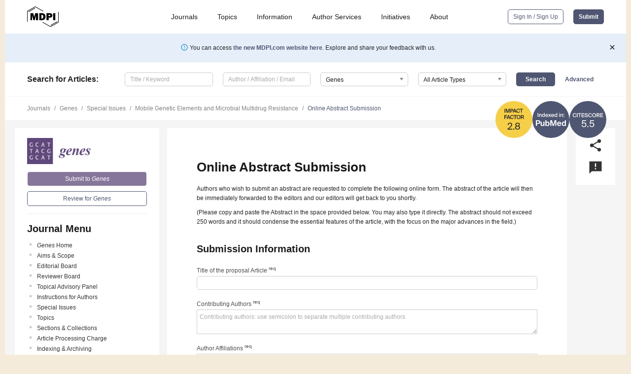

--- FILE ---
content_type: application/x-javascript
request_url: https://www.mdpi.com/journal/genes/sections/0/get/special_issues
body_size: 564
content:
[["1508","Feature Paper 2012"],["39616","Genes at Ten"],["9620","Genetics and Genomics of the Rhizobium-Legume Symbiosis"],["52631","Genomic Databases"],["29674","Recent Advances in Molecular Genetics Technologies: A Themed Issue Honouring Professor Werner Arber on the Occasion of his 90th Birthday"],["263042","Selected Papers from the International Conference on Intelligent Biology and Medicine (ICIBM 2025)"],["29456","Selected Papers from the Mobile Genetic Elements Conference, Woods Hole MA 2019"],["38159","Selected Papers from the SEBBM Congress 2020"],["165276","Single-Cell Genomics Moving Forward"],["196220","Systems Genetics and Genomics of Green Microalgae"]]

--- FILE ---
content_type: application/javascript
request_url: https://pub.mdpi-res.com/assets/js/proposalForm.js?66b83d08120a76a8?1769758907
body_size: 1543
content:

// handling dynamic collection addition
$(document).on('click', '.js-dynamic-add', function(e) {
    e.preventDefault();

    var collection = $(this).closest('.js-dynamic-collection');
    var container  = collection.find('.js-dynamic-collection-container');
    var items      = container.find('.dynamic-form-container');
    var lastId     = '';

    if (!items.length) {
        lastId = 0;
    } else {
        lastId = items.last().find("input:first").attr('id');
        var matches = /_\d+_/g.exec(lastId);

        if (null !== matches && matches.length === 1) {
            lastId = Number(matches[0].substring(1, matches[0].length - 1)) + 1;
        }
    }

    // grab the prototype template
    var newWidget = container.attr('data-prototype');
    newWidget = newWidget.replace(/__name__/g, lastId);

    container.append(newWidget);
    updateDynamicItemCounters();

    //console.log(Number(collection.data("max")));
    //console.log(container.find('.dynamic-form-container').length);

    collection.find('.js-dynamic-add').toggle(Number(collection.data("max")) > collection.find('.dynamic-form-container').length);
    collection.find('.remove-dynamic-input').toggle(Number(collection.data("min")) < collection.find('.dynamic-form-container').length);
});

function guestExperience(type, notType) {
    $('.' + type).toggleClass('radioHover');
    $('.' + notType).removeClass('radioHover');
    if (type == 'yes') {
        $('#form_guestEditor_0').prop('checked', true);
        $('#form_guestEditor_1').prop('checked', false);
    } else {
        $('#form_guestEditor_1').prop('checked', true);
        $('#form_guestEditor_0').prop('checked', false);
    }
}

function showCoGuestEditorInfo()
{
    var coGuestEditorInfo = $('#form_coGuestEditorInfo').closest('.columns');
    if ($('input[name="form[coGuestEditor]"][value="1"]').is(':checked')) {
        coGuestEditorInfo.show();
    } else {
        coGuestEditorInfo.hide();
    }
}

function showPlannedPapersOrPotentialAuthors()
{
    var plannedPapersSection = $('#planned-papers-list-section');
    var potentialAuthorsSection = $('#potential-authors-list-section');
    if ($('input[name="form[choosePlannedPapers]"][value="1"]').is(':checked')) {
        plannedPapersSection.show();
        plannedPapersSection.find('input[name]').each(function() {
            if ($(this).data('required')) {
                $(this).prop('required', true);
            } else {
                $(this).prop('required', false);
            }
        });
        potentialAuthorsSection.hide();
        potentialAuthorsSection.find('input[name]').each(function() {
            $(this).prop('required', false);
        });
    } else {
        plannedPapersSection.hide();
        plannedPapersSection.find('input[name]').each(function() {
            $(this).prop('required', false);
        });
        potentialAuthorsSection.show();
        potentialAuthorsSection.find('input[name]').each(function() {
            if ($(this).data('required')) {
                $(this).prop('required', true);
            } else {
                $(this).prop('required', false);
            }
        });
    }
}

function updateDynamicItemCounters() {
    $('.js-dynamic-collection').each(function(collection) {
        var counter = 1;
        $('.js-dynamic-order-number').each(function(element) {
            $(this).html(counter++);
        });
    });
}

$(document).ready(function()
{
    if ($('.experience').attr('data-value') == 1) {
        guestExperience('yes', 'no');
    } else if ($('.experience').attr('data-value') == 0) {
        guestExperience('no', 'yes');
    }

    $('.js-dynamic-collection').each(function(element) {
        var minCount = Number($(this).data('min'));
        var curCount = $(this).find('.dynamic-form-container').length;
        //console.log("min: " + minCount);

        for (i = curCount; i < minCount; i++) {
            //console.log("clicking: " + i);
            $(this).find('.js-dynamic-add').trigger('click');
        }
    });

    updateDynamicItemCounters();
    showCoGuestEditorInfo();
    $('input[name="form[coGuestEditor]"]').on('change', showCoGuestEditorInfo);
    showPlannedPapersOrPotentialAuthors();
    $('input[name="form[choosePlannedPapers]"]').on('change', showPlannedPapersOrPotentialAuthors);
    $('#special-issue-proposal-form').scrollToError();

    tinyMCE.remove();
    tinyMCE.init({
        selector: 'textarea.tinymce',
        plugins: 'placeholder',
        content_style: ".mce-content-body {font-size:12px;font-family:Arial,sans-serif;color:#444;}",
        menubar: false,
        statusbar: false,
        toolbar: 'undo redo | insert | styleselect | bold italic | alignleft aligncenter alignright alignjustify | bullist numlist outdent indent |',
        // content_css: '{{ asset('assets/css/tinymce_content.css') }}',
        valid_elements: "sub,sup,span[style<text-decoration: underline;],em,strong,br,div[style], ,img[class|src|border=0|alt|title|hspace|vspace|width|height|align|onmouseover|onmouseout|name],a[name|href|target|title|alt]",
        invalid_elements: "h1,h2,p",
        force_p_newlines: false,
        force_br_newlines: true,
        forced_root_block: "",
        browser_spellcheck: true,
        relative_urls: false,
        remove_script_host: false,
        setup: function (ed) {
            ed.on('change', function () {
                tinymce.triggerSave();
            });
            ed.on('init', function () {
                this.pasteAsPlainText = true;
            });
            ed.on('postProcess', function (o) {
                o.content = o.content.replace(/&lt;!--([\s\S]*?)--&gt;/ig, '');
                o.content = o.content.replace(/&nbsp;/ig, ' ');
            });
        },
    });

    if ($.fn.datepicker) {
        $(".datepicker").datepicker({
            dateFormat: 'dd/mm/yy',
            minDate: new Date()
        });
        $(".datepicker").keydown(false);
    }

    $(document).on("click", ".remove-dynamic-input", function(e)
    {
        e.preventDefault();

        var collection = $(this).closest('.js-dynamic-collection');
        collection.find('.js-dynamic-add').toggle(Number(collection.data("max")) >= collection.find('.dynamic-form-container').length - 1);
        collection.find('.remove-dynamic-input').toggle(Number(collection.data("min")) < collection.find('.dynamic-form-container').length - 1);

        $(this).closest('.dynamic-form-container').remove();
        updateDynamicItemCounters();
    });

    $(document).on('click', '.yes', function(e) {
        guestExperience('yes', 'no');
    });

    $(document).on('click', '.no', function(e) {
        guestExperience('no', 'yes');
    });
});


--- FILE ---
content_type: application/x-javascript
request_url: https://www.mdpi.com/journal/genes/get/sections
body_size: 509
content:
[["286","Animal Genetics and Genomics"],["2027","Bioinformatics"],["2028","Cytogenomics"],["1892","Epigenomics"],["2029","Genes & Environments"],["2030","Genetic Diagnosis"],["294","Human Genomics and Genetic Diseases"],["134","Microbial Genetics and Genomics"],["133","Molecular Genetics and Genomics"],["1893","Neurogenomics"],["1894","Pharmacogenetics"],["223","Plant Genetics and Genomics"],["139","Population and Evolutionary Genetics and Genomics"],["1895","RNA"],["138","Technologies and Resources for Genetics"],["1896","Toxicogenomics"],["2031","Transgenic Technology"],["2032","Viral Genomics"],[0,"General"]]